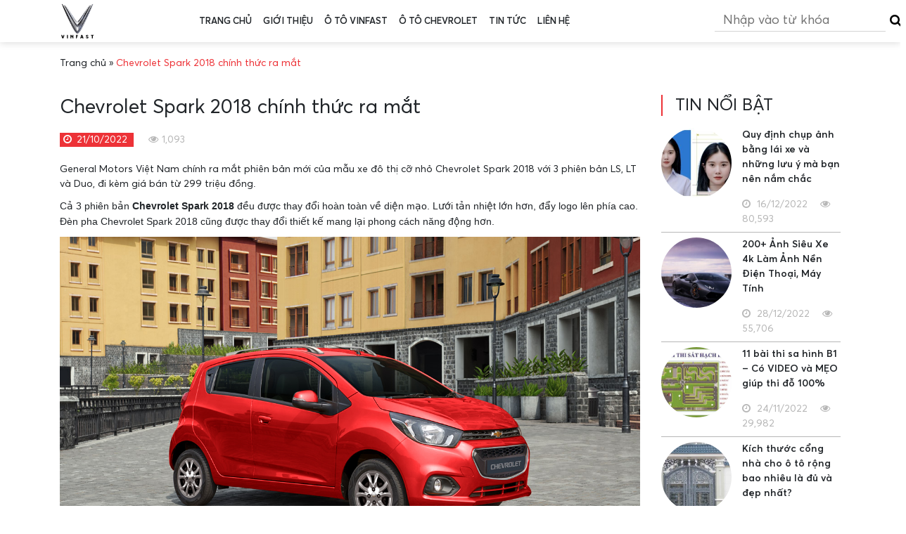

--- FILE ---
content_type: text/html; charset=UTF-8
request_url: https://dailychevrolet.vn/chevroletspark2018ramat-n161114.html
body_size: 13784
content:
<!DOCTYPE html><html lang="vi"><head><meta charset="UTF-8"><meta name="viewport" content="width=device-width, initial-scale=1, viewport-fit=cover"><meta name="google-site-verification" content="5DE1Ukg3AsITQgKVvI7qdpXlzC3PvhbXU1iD-0SWSkc" /><link type="text/css" rel="stylesheet" href="https://fonts.googleapis.com/css?family=Roboto:300,400,500,700|Google+Sans:400,500,700|Google+Sans+Text:400&amp;lang=en"><link type="text/css" rel="stylesheet" href="https://fonts.googleapis.com/css?family=Google+Sans+Text:400&amp;text=%E2%86%90%E2%86%92%E2%86%91%E2%86%93&amp;lang=en"><meta name='robots' content='index, follow, max-image-preview:large, max-snippet:-1, max-video-preview:-1' /><link media="all" href="https://dailychevrolet.vn/wp-content/cache/autoptimize/css/autoptimize_e5e4b033f4f4ef90a9e3411ea4c1e879.css" rel="stylesheet" /><title>Chevrolet Spark 2018 chính thức ra mắt</title><meta name="description" content="General Motors Việt Nam chính ra mắt phiên bản mới của mẫu xe đô thị cỡ nhỏ Chevrolet Spark 2018 với 3 phiên bản LS, LT và Duo, đi kèm giá bán từ 299 triệu đồng." /><link rel="canonical" href="https://dailychevrolet.vn/chevroletspark2018ramat-n161114.html" /><meta property="og:locale" content="vi_VN" /><meta property="og:type" content="article" /><meta property="og:title" content="Chevrolet Spark 2018 chính thức ra mắt" /><meta property="og:description" content="General Motors Việt Nam chính ra mắt phiên bản mới của mẫu xe đô thị cỡ nhỏ Chevrolet Spark 2018 với 3 phiên bản LS, LT và Duo, đi kèm giá bán từ 299 triệu đồng." /><meta property="og:url" content="https://dailychevrolet.vn/chevroletspark2018ramat-n161114.html" /><meta property="og:site_name" content="Đại lý xe VinFast 3S" /><meta property="article:published_time" content="2022-10-21T02:51:41+00:00" /><meta property="article:modified_time" content="2023-01-08T04:32:05+00:00" /><meta property="og:image" content="https://dailychevrolet.vn/wp-content/uploads/2022/10/danh-gia-chevrolet-spark-2018.jpg" /><meta property="og:image:width" content="1280" /><meta property="og:image:height" content="720" /><meta property="og:image:type" content="image/jpeg" /><meta name="author" content="admin" /><meta name="twitter:card" content="summary_large_image" /><meta name="twitter:label1" content="Được viết bởi" /><meta name="twitter:data1" content="admin" /><meta name="twitter:label2" content="Ước tính thời gian đọc" /><meta name="twitter:data2" content="4 phút" /> <script type="application/ld+json" class="yoast-schema-graph">{"@context":"https://schema.org","@graph":[{"@type":"Article","@id":"https://dailychevrolet.vn/chevroletspark2018ramat-n161114.html#article","isPartOf":{"@id":"https://dailychevrolet.vn/chevroletspark2018ramat-n161114.html"},"author":{"name":"admin","@id":"https://dailychevrolet.vn/#/schema/person/1583290481d30879e7197c647eb23577"},"headline":"Chevrolet Spark 2018 chính thức ra mắt","datePublished":"2022-10-21T02:51:41+00:00","dateModified":"2023-01-08T04:32:05+00:00","mainEntityOfPage":{"@id":"https://dailychevrolet.vn/chevroletspark2018ramat-n161114.html"},"wordCount":487,"commentCount":0,"publisher":{"@id":"https://dailychevrolet.vn/#organization"},"image":{"@id":"https://dailychevrolet.vn/chevroletspark2018ramat-n161114.html#primaryimage"},"thumbnailUrl":"https://dailychevrolet.vn/wp-content/uploads/2022/10/danh-gia-chevrolet-spark-2018.jpg","articleSection":["Tin tức"],"inLanguage":"vi","potentialAction":[{"@type":"CommentAction","name":"Comment","target":["https://dailychevrolet.vn/chevroletspark2018ramat-n161114.html#respond"]}]},{"@type":"WebPage","@id":"https://dailychevrolet.vn/chevroletspark2018ramat-n161114.html","url":"https://dailychevrolet.vn/chevroletspark2018ramat-n161114.html","name":"Chevrolet Spark 2018 chính thức ra mắt","isPartOf":{"@id":"https://dailychevrolet.vn/#website"},"primaryImageOfPage":{"@id":"https://dailychevrolet.vn/chevroletspark2018ramat-n161114.html#primaryimage"},"image":{"@id":"https://dailychevrolet.vn/chevroletspark2018ramat-n161114.html#primaryimage"},"thumbnailUrl":"https://dailychevrolet.vn/wp-content/uploads/2022/10/danh-gia-chevrolet-spark-2018.jpg","datePublished":"2022-10-21T02:51:41+00:00","dateModified":"2023-01-08T04:32:05+00:00","description":"General Motors Việt Nam chính ra mắt phiên bản mới của mẫu xe đô thị cỡ nhỏ Chevrolet Spark 2018 với 3 phiên bản LS, LT và Duo, đi kèm giá bán từ 299 triệu đồng.","breadcrumb":{"@id":"https://dailychevrolet.vn/chevroletspark2018ramat-n161114.html#breadcrumb"},"inLanguage":"vi","potentialAction":[{"@type":"ReadAction","target":["https://dailychevrolet.vn/chevroletspark2018ramat-n161114.html"]}]},{"@type":"ImageObject","inLanguage":"vi","@id":"https://dailychevrolet.vn/chevroletspark2018ramat-n161114.html#primaryimage","url":"https://dailychevrolet.vn/wp-content/uploads/2022/10/danh-gia-chevrolet-spark-2018.jpg","contentUrl":"https://dailychevrolet.vn/wp-content/uploads/2022/10/danh-gia-chevrolet-spark-2018.jpg","width":1280,"height":720},{"@type":"BreadcrumbList","@id":"https://dailychevrolet.vn/chevroletspark2018ramat-n161114.html#breadcrumb","itemListElement":[{"@type":"ListItem","position":1,"name":"Trang chủ","item":"https://dailychevrolet.vn/"},{"@type":"ListItem","position":2,"name":"Chevrolet Spark 2018 chính thức ra mắt"}]},{"@type":"WebSite","@id":"https://dailychevrolet.vn/#website","url":"https://dailychevrolet.vn/","name":"Đại lý xe VinFast 3S","description":"","publisher":{"@id":"https://dailychevrolet.vn/#organization"},"potentialAction":[{"@type":"SearchAction","target":{"@type":"EntryPoint","urlTemplate":"https://dailychevrolet.vn/?s={search_term_string}"},"query-input":{"@type":"PropertyValueSpecification","valueRequired":true,"valueName":"search_term_string"}}],"inLanguage":"vi"},{"@type":"Organization","@id":"https://dailychevrolet.vn/#organization","name":"Đại lý xe VinFast 3S","url":"https://dailychevrolet.vn/","logo":{"@type":"ImageObject","inLanguage":"vi","@id":"https://dailychevrolet.vn/#/schema/logo/image/","url":"https://dailychevrolet.vn/wp-content/uploads/2022/11/vinfast-logo.png","contentUrl":"https://dailychevrolet.vn/wp-content/uploads/2022/11/vinfast-logo.png","width":316,"height":316,"caption":"Đại lý xe VinFast 3S"},"image":{"@id":"https://dailychevrolet.vn/#/schema/logo/image/"}},{"@type":"Person","@id":"https://dailychevrolet.vn/#/schema/person/1583290481d30879e7197c647eb23577","name":"admin","image":{"@type":"ImageObject","inLanguage":"vi","@id":"https://dailychevrolet.vn/#/schema/person/image/","url":"https://secure.gravatar.com/avatar/5bf6c58b0f58fd22df5b8ace9ac8d419a6bb7e4f4dd1e9f617c334ab374167c8?s=96&d=mm&r=g","contentUrl":"https://secure.gravatar.com/avatar/5bf6c58b0f58fd22df5b8ace9ac8d419a6bb7e4f4dd1e9f617c334ab374167c8?s=96&d=mm&r=g","caption":"admin"}}]}</script> <link rel="alternate" type="application/rss+xml" title="Dòng thông tin Đại lý xe VinFast 3S &raquo;" href="https://dailychevrolet.vn/feed" /><link rel="alternate" type="application/rss+xml" title="Đại lý xe VinFast 3S &raquo; Dòng bình luận" href="https://dailychevrolet.vn/comments/feed" /><link rel="alternate" type="application/rss+xml" title="Đại lý xe VinFast 3S &raquo; Chevrolet Spark 2018 chính thức ra mắt Dòng bình luận" href="https://dailychevrolet.vn/chevroletspark2018ramat-n161114.html/feed" /><link rel="alternate" title="oNhúng (JSON)" type="application/json+oembed" href="https://dailychevrolet.vn/wp-json/oembed/1.0/embed?url=https%3A%2F%2Fdailychevrolet.vn%2Fchevroletspark2018ramat-n161114.html" /><link rel="alternate" title="oNhúng (XML)" type="text/xml+oembed" href="https://dailychevrolet.vn/wp-json/oembed/1.0/embed?url=https%3A%2F%2Fdailychevrolet.vn%2Fchevroletspark2018ramat-n161114.html&#038;format=xml" /><link rel='stylesheet' id='dashicons-css' href='https://dailychevrolet.vn/wp-includes/css/dashicons.min.css?ver=6.9' media='all' /> <script type="text/template" id="tmpl-variation-template"><div class="woocommerce-variation-description">{{{ data.variation.variation_description }}}</div>
	<div class="woocommerce-variation-price">{{{ data.variation.price_html }}}</div>
	<div class="woocommerce-variation-availability">{{{ data.variation.availability_html }}}</div></script> <script type="text/template" id="tmpl-unavailable-variation-template"><p>Rất tiếc, sản phẩm này hiện không tồn tại. Hãy chọn một phương thức kết hợp khác.</p></script> <script src="https://dailychevrolet.vn/wp-includes/js/jquery/jquery.min.js?ver=3.7.1" id="jquery-core-js"></script> <script id="wc-add-to-cart-js-extra">var wc_add_to_cart_params = {"ajax_url":"/wp-admin/admin-ajax.php","wc_ajax_url":"/?wc-ajax=%%endpoint%%","i18n_view_cart":"Xem gi\u1ecf h\u00e0ng","cart_url":"https://dailychevrolet.vn/cart.html","is_cart":"","cart_redirect_after_add":"no"};
//# sourceURL=wc-add-to-cart-js-extra</script> <script id="woocommerce-js-extra">var woocommerce_params = {"ajax_url":"/wp-admin/admin-ajax.php","wc_ajax_url":"/?wc-ajax=%%endpoint%%","i18n_password_show":"Hi\u1ec3n th\u1ecb m\u1eadt kh\u1ea9u","i18n_password_hide":"\u1ea8n m\u1eadt kh\u1ea9u"};
//# sourceURL=woocommerce-js-extra</script> <script id="wp-util-js-extra">var _wpUtilSettings = {"ajax":{"url":"/wp-admin/admin-ajax.php"}};
//# sourceURL=wp-util-js-extra</script> <link rel="https://api.w.org/" href="https://dailychevrolet.vn/wp-json/" /><link rel="alternate" title="JSON" type="application/json" href="https://dailychevrolet.vn/wp-json/wp/v2/posts/19766" /><link rel="EditURI" type="application/rsd+xml" title="RSD" href="https://dailychevrolet.vn/xmlrpc.php?rsd" /><meta name="generator" content="WordPress 6.9" /><meta name="generator" content="WooCommerce 10.3.7" /><link rel='shortlink' href='https://dailychevrolet.vn/?p=19766' /><link rel="pingback" href="https://dailychevrolet.vn/xmlrpc.php"> <noscript><style>.woocommerce-product-gallery{opacity:1 !important}</style></noscript><link rel="icon" href="https://dailychevrolet.vn/wp-content/uploads/2022/11/cropped-vinfast-favicon-32x32.jpg" sizes="32x32" /><link rel="icon" href="https://dailychevrolet.vn/wp-content/uploads/2022/11/cropped-vinfast-favicon-192x192.jpg" sizes="192x192" /><link rel="apple-touch-icon" href="https://dailychevrolet.vn/wp-content/uploads/2022/11/cropped-vinfast-favicon-180x180.jpg" /><meta name="msapplication-TileImage" content="https://dailychevrolet.vn/wp-content/uploads/2022/11/cropped-vinfast-favicon-270x270.jpg" /></head><body><header><div class="header-inner bg-gray"><div class="header-bar hide-top-bar"><div class="container d-flex align-items-center justify-content-between"> <a href="https://dailychevrolet.vn" class="logo d-lg-none d-block h-100 c-img"> <img src="https://dailychevrolet.vn/wp-content/uploads/2022/11/vinfast-logo.png" alt=""> </a><div class="header-social-lang d-flex justify-content-lg-between justify-content-end align-items-center"> <span title="Menu" class="btn-menu showMenu cursor d-lg-none d-block"> <i class="fa fa-bars" aria-hidden="true"></i> </span></div></div></div></div></header><div class="main-block"><nav class="header-mid w-100"><div class="container"><div class="row"><div class="col-4 col-sm-4 col-md-3 col-lg-2 align_self_center d-lg-block d-none"> <a href="https://dailychevrolet.vn" class="logo d-block h-100 c-img logo-desktop"> <img src="https://dailychevrolet.vn/wp-content/uploads/2022/11/vinfast-logo.png" alt=""> </a></div><div class="col-8 col-sm-8 col-md-9 col-lg-10 d-lg-flex align-items-center"><nav class="nav-menu" id="menu"> <span class="bt-close d-lg-none d-block"> <i class="fa fa-times-circle" aria-hidden="true"></i></span> <a href="https://dailychevrolet.vn" class="logo d-lg-none d-block c-img"> <img src="https://dailychevrolet.vn/wp-content/uploads/2022/11/vinfast-logo.png" alt=""> </a><form class="main_search d-lg-none my-3 d-flex w-100" action="https://dailychevrolet.vn/" method="GET"> <input type="hidden" name="post_type" value="product"> <input type="text" name="s" placeholder="Nhập vào từ khóa"
 class="p-3 w-75 border-0"> <button class="search_btn smooth w-25 fs-40 t-cl-main" type="submit"> <i class="fa fa-search" aria-hidden="true"></i> </button></form><ul><li  class="parent clazzli  "> <a class="clazza" href="https://dailychevrolet.vn/">Trang chủ</a></li><li  class="parent clazzli  "> <a class="clazza" href="https://dailychevrolet.vn/gioi-thieu-vinfast-chevrolet-dai-viet.html">Giới thiệu</a></li><li  class="parent clazzli  "> <a class="clazza" href="https://dailychevrolet.vn/o-to-vinfast">Ô tô Vinfast</a></li><li  class="parent clazzli  "> <a class="clazza" href="https://dailychevrolet.vn/o-to-chevrolet">Ô tô Chevrolet</a></li><li  class="parent clazzli  "> <a class="clazza" href="https://dailychevrolet.vn/blog">Tin tức</a></li><li  class="parent clazzli  "> <a class="clazza" href="https://dailychevrolet.vn/lien-he.html">Liên hệ</a></li></ul></nav><div class="block-search"> <span class="ic-search d-none fs-18 cursor d-lg-block w-100 text-right"><form action="https://dailychevrolet.vn/" accept-charset="utf-8" method="GET"
 class="d-flex form-search-desktop"> <input type="hidden" name="post_type" value="product"> <input type="text" name="s" value="" placeholder="Nhập vào từ khóa"> <button type="submit"><i class="fa fa-search" aria-hidden="true"></i></button></form> </span></div></div></div></div></nav></div><div class="block-breac d-lg-block d-none"><div class="container"><p class="breadcrumb"><span><span><a href="https://dailychevrolet.vn/">Trang chủ</a></span> » <span class="breadcrumb_last" aria-current="page">Chevrolet Spark 2018 chính thức ra mắt</span></span></p></div></div><div class="seriver-details container mt-lg-3 mt-3 pt-lg-2 pt-0"><div class="row"><div class="col-12 col-sm-12 col-md-12 col-lg-9"><h1 class="title-page fs-28 mb-lg-3 mb-2">Chevrolet Spark 2018 chính thức ra mắt</h1><div class="d-flex align-items-center justify-content-between mb-lg-4 mb-2"><div class="create-time edit position-relative fs-14 m-0"> <span class="date bg-red"> <i class="fa fa-clock-o mr-2" aria-hidden="true"></i>21/10/2022 </span> <span class="count-view bg-none position-relative ml-lg-4 ml-3">1,093</span></div><div class="social-share"><div class="fb-like" data-href="" data-layout="button" data-action="like" data-show-faces="false" data-share="true"></div></div></div><div class="s-content"><div class="clearfix" style="overflow: hidden;"><p class="nws-d-short">General Motors Việt Nam chính ra mắt phiên bản mới của mẫu xe đô thị cỡ nhỏ Chevrolet Spark 2018 với 3 phiên bản LS, LT và Duo, đi kèm giá bán từ 299 triệu đồng.</p><div id="news-full-content"><div><span style="font-size: 14px;"><span style="font-family: tahoma,geneva,sans-serif;">Cả 3 phiên bản <strong>Chevrolet Spark 2018</strong> đều được thay đổi hoàn toàn về diện mạo. Lưới tản nhiệt lớn hơn, đẩy logo lên phía cao. Đèn pha Chevrolet Spark 2018 cũng được thay đổi thiết kế mang lại phong cách năng động hơn.</span></span></p></div><div style="text-align: center;"></div><div style="text-align: center;"><img class="lazy lazy-hidden" decoding="async" style="width: 800px; height: 450px;" title="danh-gia-chevrolet-spark-2018-1" src="//dailychevrolet.vn/wp-content/plugins/a3-lazy-load/assets/images/lazy_placeholder.gif" data-lazy-type="image" data-src="https://dailychevrolet.vn/wp-content/uploads/2022/11/danh-gia-chevrolet-spark-2018-1.jpg" /><noscript><img decoding="async" style="width: 800px; height: 450px;" title="danh-gia-chevrolet-spark-2018-1" src="https://dailychevrolet.vn/wp-content/uploads/2022/11/danh-gia-chevrolet-spark-2018-1.jpg" /></noscript></div><div><p style="font-stretch: normal; font-size: 14px; line-height: 1.8em; font-family: Arial; margin: 10px 0px; padding: 0px; color: #000000;"><span style="font-size: 14px;"><span style="font-family: tahoma,geneva,sans-serif;"><strong>Chevrolet Spark 2018</strong> được trang bị tiêu chuẩn cỡ lốp 165/65 lớn hơn các phiên bản đời trước. Phiên bản cao cấp nhất được trang bị mâm xe 14-inch đa chấu.</span></span></p><p style="font-stretch: normal; font-size: 14px; line-height: 1.8em; font-family: Arial; margin: 10px 0px; padding: 0px; color: #000000;"><span style="font-size: 14px;"><span style="font-family: tahoma,geneva,sans-serif;">Sở hữu kích cỡ nhỏ gọn nhưng Spark lại khá rộng rãi nhờ thiết kế nội thất được tối ưu hoá bằng cách phân bổ không gian hợp lý. Cụm đồng hồ điều khiển trên Chevrolet Spark 2018 sở hữu thiết kế mới giúp nội thất hiện đại hơn. Đáng chú ý, với tải trọng khoang hành lý lên tới 238kg, <strong>Spark Duo 2018</strong> có thể chuyên chở một khối lượng hàng hóa lớn mà di chuyển vẫn linh hoạt, dễ dàng.</span></span></p><p style="font-stretch: normal; font-size: 14px; line-height: 1.8em; font-family: Arial; margin: 10px 0px; padding: 0px; color: #000000; text-align: center;"><img class="lazy lazy-hidden" decoding="async" style="width: 800px; height: 489px;" title="chevrolet spark van duo 2018 ra mắt" src="//dailychevrolet.vn/wp-content/plugins/a3-lazy-load/assets/images/lazy_placeholder.gif" data-lazy-type="image" data-src="https://dailychevrolet.vn/wp-content/uploads/2022/11/danh-gia-spark-van-duo-2018.jpg" alt="chevrolet spark van duo 2018 ra mắt" longdesc="" /><noscript><img decoding="async" style="width: 800px; height: 489px;" title="chevrolet spark van duo 2018 ra mắt" src="https://dailychevrolet.vn/wp-content/uploads/2022/11/danh-gia-spark-van-duo-2018.jpg" alt="chevrolet spark van duo 2018 ra mắt" longdesc="" /></noscript></p><p style="font-stretch: normal; font-size: 14px; line-height: 1.8em; font-family: Arial; margin: 10px 0px; padding: 0px; color: #000000; text-align: center;"><img class="lazy lazy-hidden" decoding="async" style="width: 800px; height: 450px;" title="noi-that-spark-2018" src="//dailychevrolet.vn/wp-content/plugins/a3-lazy-load/assets/images/lazy_placeholder.gif" data-lazy-type="image" data-src="https://dailychevrolet.vn/wp-content/uploads/2022/11/noi-that-spark-2018.jpg" /><noscript><img decoding="async" style="width: 800px; height: 450px;" title="noi-that-spark-2018" src="https://dailychevrolet.vn/wp-content/uploads/2022/11/noi-that-spark-2018.jpg" /></noscript></p><p style="font-stretch: normal; font-size: 14px; line-height: 1.8em; font-family: Arial; margin: 10px 0px; padding: 0px; color: #000000;"><span style="font-size: 14px;"><span style="font-family: tahoma,geneva,sans-serif;">Lần đầu tiên, mẫu xe này (bản <strong>Spark LT</strong>) được trang bị Hệ thống giải trí toàn cầu Chevrolet Mylink thế hệ mới nhất cho phép người sử dụng kết nối các thiết bị như điện thoại thông minh, máy tính bảng để nghe nhạc, xem phim, ảnh cũng như đồng bộ và hiển thị danh bạ lên màn hình cảm ứng màu 7 inch. Hệ thống khóa thông minh với chìa khóa điều khiển từ xa giúp việc mở cửa xe trở nên thuận tiện và dễ dàng.<br /> Ngoài ra, hai phiên bản <strong>Spark LS</strong> và Spark Duo chia sẻ hệ thống thông tin giải trí gồm 4 loa, Radio AM/FM và kết nối USB/AUX.</span></span></p><div id="ez-toc-container" class="ez-toc-v2_0_38 counter-hierarchy ez-toc-counter ez-toc-grey ez-toc-container-direction"><div class="ez-toc-title-container"><p class="ez-toc-title">Nội dung ch&iacute;nh</p> <span class="ez-toc-title-toggle"><a href="#" class="ez-toc-pull-right ez-toc-btn ez-toc-btn-xs ez-toc-btn-default ez-toc-toggle" style="display: none;"><label for="item" aria-label="Table of Content"><span style="display: flex;align-items: center;width: 35px;height: 30px;justify-content: center;"><svg style="fill: #999;color:#999" xmlns="http://www.w3.org/2000/svg" class="list-377408" width="20px" height="20px" viewBox="0 0 24 24" fill="none"><path d="M6 6H4v2h2V6zm14 0H8v2h12V6zM4 11h2v2H4v-2zm16 0H8v2h12v-2zM4 16h2v2H4v-2zm16 0H8v2h12v-2z" fill="currentColor"></path></svg><svg style="fill: #999;color:#999" class="arrow-unsorted-368013" xmlns="http://www.w3.org/2000/svg" width="10px" height="10px" viewBox="0 0 24 24" version="1.2" baseProfile="tiny"><path d="M18.2 9.3l-6.2-6.3-6.2 6.3c-.2.2-.3.4-.3.7s.1.5.3.7c.2.2.4.3.7.3h11c.3 0 .5-.1.7-.3.2-.2.3-.5.3-.7s-.1-.5-.3-.7zM5.8 14.7l6.2 6.3 6.2-6.3c.2-.2.3-.5.3-.7s-.1-.5-.3-.7c-.2-.2-.4-.3-.7-.3h-11c-.3 0-.5.1-.7.3-.2.2-.3.5-.3.7s.1.5.3.7z"/></svg></span></label><input type="checkbox" id="item"></a></span></div><nav><ul class='ez-toc-list ez-toc-list-level-1' ><li class='ez-toc-page-1 ez-toc-heading-level-2'><a class="ez-toc-link ez-toc-heading-1" href="#Bang_gia_Chevrolet_Spark_2018" title="Bảng giá Chevrolet Spark 2018">Bảng giá Chevrolet Spark 2018</a></li><li class='ez-toc-page-1 ez-toc-heading-level-2'><a class="ez-toc-link ez-toc-heading-2" href="#Anh_thuc_te_Chevrolet_Spark_2018_tai_Viet_Nam" title="Ảnh thực tế Chevrolet Spark 2018 tại Việt Nam">Ảnh thực tế Chevrolet Spark 2018 tại Việt Nam</a></li></ul></nav></div><h2><span class="ez-toc-section" id="Bang_gia_Chevrolet_Spark_2018"></span>Bảng giá Chevrolet Spark 2018<span class="ez-toc-section-end"></span></h2><table style="border-spacing: 0px; vertical-align: middle; margin-bottom: 10px; width: 400px;" border="1" cellspacing="1" cellpadding="1" align="center"><tbody><tr><td style="margin: 0px; padding: 0px; vertical-align: middle;"><p style="margin: 0px 0px 10px; padding: 0px;"><strong><span style="font-family: tahoma, geneva, sans-serif;">Model</span></strong></p></td><td style="margin: 0px; padding: 0px; vertical-align: middle;"><p style="margin: 0px 0px 10px; padding: 0px;"><strong><span style="font-family: tahoma, geneva, sans-serif;">Giá Niêm Yết</span></strong></p></td><td style="margin: 0px; padding: 0px; vertical-align: middle;"><p style="margin: 0px 0px 10px; padding: 0px;"><strong><span style="font-family: tahoma, geneva, sans-serif;">Giá Khuyến Mại</span></strong></p></td></tr><tr><td style="margin: 0px; padding: 0px; vertical-align: middle;"><p style="margin: 0px 0px 10px; padding: 0px;"><span style="font-family: tahoma, geneva, sans-serif;">Spark LS 2018</span></p></td><td style="margin: 0px; padding: 0px; vertical-align: middle;"><p style="margin: 0px 0px 10px; padding: 0px;"><span style="font-family: tahoma, geneva, sans-serif;">359,000,000</span></p></td><td style="margin: 0px; padding: 0px; vertical-align: middle;"><p style="margin: 0px 0px 10px; padding: 0px;"><span style="font-family: tahoma, geneva, sans-serif;">Call</span></p></td></tr><tr><td style="margin: 0px; padding: 0px; vertical-align: middle;"><p style="margin: 0px 0px 10px; padding: 0px;"><span style="font-family: tahoma, geneva, sans-serif;">Spark LT 2018</span></p></td><td style="margin: 0px; padding: 0px; vertical-align: middle;"><p style="margin: 0px 0px 10px; padding: 0px;"><span style="font-family: tahoma, geneva, sans-serif;">389,000,000</span></p></td><td style="margin: 0px; padding: 0px; vertical-align: middle;"><p style="margin: 0px 0px 10px; padding: 0px;"><span style="font-family: tahoma, geneva, sans-serif;">Call</span></p></td></tr></tbody></table><h2><span class="ez-toc-section" id="Anh_thuc_te_Chevrolet_Spark_2018_tai_Viet_Nam"></span>Ảnh thực tế Chevrolet Spark 2018 tại Việt Nam<span class="ez-toc-section-end"></span></h2><div style="text-align: center;"><img class="lazy lazy-hidden" decoding="async" style="width: 700px; height: 394px;" title="danh-gia-spark-duo2018" src="//dailychevrolet.vn/wp-content/plugins/a3-lazy-load/assets/images/lazy_placeholder.gif" data-lazy-type="image" data-src="https://dailychevrolet.vn/wp-content/uploads/2022/11/danh-gia-spark-duo2018.jpg" /><noscript><img decoding="async" style="width: 700px; height: 394px;" title="danh-gia-spark-duo2018" src="https://dailychevrolet.vn/wp-content/uploads/2022/11/danh-gia-spark-duo2018.jpg" /></noscript><br /> <img class="lazy lazy-hidden" decoding="async" style="width: 700px; height: 394px;" title="ra-mat-spark-van-2018" src="//dailychevrolet.vn/wp-content/plugins/a3-lazy-load/assets/images/lazy_placeholder.gif" data-lazy-type="image" data-src="https://dailychevrolet.vn/wp-content/uploads/2022/11/ra-mat-spark-van-2018.jpg" /><noscript><img decoding="async" style="width: 700px; height: 394px;" title="ra-mat-spark-van-2018" src="https://dailychevrolet.vn/wp-content/uploads/2022/11/ra-mat-spark-van-2018.jpg" /></noscript><br /> <img class="lazy lazy-hidden" decoding="async" style="width: 700px; height: 467px;" title="xe-chevrolet-spark-2018" src="//dailychevrolet.vn/wp-content/plugins/a3-lazy-load/assets/images/lazy_placeholder.gif" data-lazy-type="image" data-src="https://dailychevrolet.vn/wp-content/uploads/2022/11/xe-chevrolet-spark-2018.jpg" /><noscript><img decoding="async" style="width: 700px; height: 467px;" title="xe-chevrolet-spark-2018" src="https://dailychevrolet.vn/wp-content/uploads/2022/11/xe-chevrolet-spark-2018.jpg" /></noscript><br /> <img class="lazy lazy-hidden" decoding="async" style="width: 700px; height: 394px;" title="ra-mat-spark-ls-2018" src="//dailychevrolet.vn/wp-content/plugins/a3-lazy-load/assets/images/lazy_placeholder.gif" data-lazy-type="image" data-src="https://dailychevrolet.vn/wp-content/uploads/2022/11/ra-mat-spark-ls-2018.jpg" /><noscript><img decoding="async" style="width: 700px; height: 394px;" title="ra-mat-spark-ls-2018" src="https://dailychevrolet.vn/wp-content/uploads/2022/11/ra-mat-spark-ls-2018.jpg" /></noscript><br /> <img class="lazy lazy-hidden" decoding="async" style="width: 700px; height: 321px;" title="ra-mat-spark-lt-2018" src="//dailychevrolet.vn/wp-content/plugins/a3-lazy-load/assets/images/lazy_placeholder.gif" data-lazy-type="image" data-src="https://dailychevrolet.vn/wp-content/uploads/2022/11/ra-mat-spark-lt-2018.jpg" /><noscript><img decoding="async" style="width: 700px; height: 321px;" title="ra-mat-spark-lt-2018" src="https://dailychevrolet.vn/wp-content/uploads/2022/11/ra-mat-spark-lt-2018.jpg" /></noscript></div></div></div><p></p></div><p class="entry-footer-link"><span class="cat-links">Đăng trong <a href="https://dailychevrolet.vn/blog" rel="category tag">Tin tức</a></span></p></div><div class="option-news-details font-robo fs-14 flex-wrap d-flex justify-content-between mb-4 mb-lg-0 align-items-center"><div class="social details font-weight-bold mt-lg-0 mt-3"><div class="fb-like" data-href="" data-layout="button" data-action="like" data-show-faces="false" data-share="true"></div></div></div><div id="comments" class="comments-area"><div id="respond" class="comment-respond"><p class="fs-28 text-uppercase my-2">Bình luận <small><a rel="nofollow" id="cancel-comment-reply-link" href="/chevroletspark2018ramat-n161114.html#respond" style="display:none;">Hủy</a></small></p><form action="https://dailychevrolet.vn/wp-comments-post.php" method="post" id="commentform" class="comment-form"><p class="comment-notes"><span id="email-notes">Email của bạn sẽ không được hiển thị công khai.</span> <span class="required-field-message">Các trường bắt buộc được đánh dấu <span class="required">*</span></span></p><p class="comment-form-comment"><label for="comment">Bình luận <span class="required">*</span></label><textarea id="comment" name="comment" cols="45" rows="8" maxlength="65525" required></textarea></p><p class="comment-form-author"> <label for="author">Họ và tên <span class="required">*</span></label> <input id="author" name="author" type="text" value="" size="30" maxlength="245"></p><p class="comment-form-email"> <label for="email">Địa chỉ email <span class="required">*</span></label> <input id="email" name="email" type="text" value="" size="30" maxlength="100" aria-describedby="email-notes"></p><p class="comment-form-cookies-consent"><input id="wp-comment-cookies-consent" name="wp-comment-cookies-consent" type="checkbox" value="yes" /> <label for="wp-comment-cookies-consent">Lưu tên của tôi, email, và trang web trong trình duyệt này cho lần bình luận kế tiếp của tôi.</label></p><p class="form-submit"><input name="submit" type="submit" id="submit" class="submit" value="Gửi bình luận" /> <input type='hidden' name='comment_post_ID' value='19766' id='comment_post_ID' /> <input type='hidden' name='comment_parent' id='comment_parent' value='0' /></p></form></div></div><div class="facebook-comment"><p class="fs-28 text-uppercase my-2">Trả lời facebook</p><div id="fb-root"></div> <script>(function(d, s, id) {
                var js, fjs = d.getElementsByTagName(s)[0];
                if (d.getElementById(id)) return;
                js = d.createElement(s); js.id = id;
                js.src = "//connect.facebook.net/vi_VN/sdk.js#xfbml=1&version=v2.3&appId=177550366048046";
                fjs.parentNode.insertBefore(js, fjs);
            }(document, 'script', 'facebook-jssdk'));</script> <div class="box-comment"><div class="fb-comments" data-href="https://dailychevrolet.vn/chevroletspark2018ramat-n161114.html" data-width="100%" data-numposts="5" data-colorscheme="light"></div></div></div></div><div class="col-12 col-sm-12 col-md-12 col-lg-3"><section id="featured_posts_widget-2" class="widget featured_posts_widget"><p class="text-uppercase fs-24 title-sidebar position-relative mb-lg-3 mb-2 mt-lg-0 mt-3">Tin nổi bật</p><div class="item-bar pb-lg-2 pb-2 mb-lg-2 mb-2 mt-lg-0 mt-2"> <a href="https://dailychevrolet.vn/quy-dinh-chup-anh-bang-lai-xe-va-nhung-luu-y-ma-ban-nen-nam-chac.html" title="Quy định chụp ảnh bằng lái xe và những lưu ý mà bạn nên nắm chắc"
 class="br-999 overflow-hidden d-block img float-left text-lg-center text-center clearfix t-img-hover"> <img src="//dailychevrolet.vn/wp-content/plugins/a3-lazy-load/assets/images/lazy_placeholder.gif" data-lazy-type="image" data-src="https://dailychevrolet.vn/wp-content/uploads/2022/12/2-1-300x200.jpg"
 alt="Quy định chụp ảnh bằng lái xe và những lưu ý mà bạn nên nắm chắc"
 class="lazy lazy-hidden img-fluid"><noscript><img src="https://dailychevrolet.vn/wp-content/uploads/2022/12/2-1-300x200.jpg"
 alt="Quy định chụp ảnh bằng lái xe và những lưu ý mà bạn nên nắm chắc"
 class="img-fluid"></noscript> </a><div class="text"><p class="fs-14 font-r-m"> <a href="https://dailychevrolet.vn/quy-dinh-chup-anh-bang-lai-xe-va-nhung-luu-y-ma-ban-nen-nam-chac.html" class="d-block"> Quy định chụp ảnh bằng lái xe và những lưu ý mà bạn nên nắm chắc </a></p><p class="create-time position-relative fs-14 mb-0 mt-lg-3"> 16/12/2022 <span class="count-view position-relative ml-3">80,593</span></p></div></div><div class="item-bar pb-lg-2 pb-2 mb-lg-2 mb-2 mt-lg-0 mt-2"> <a href="https://dailychevrolet.vn/anh-sieu-xe.html" title="200+ Ảnh Siêu Xe 4k Làm Ảnh Nền Điện Thoại, Máy Tính"
 class="br-999 overflow-hidden d-block img float-left text-lg-center text-center clearfix t-img-hover"> <img src="//dailychevrolet.vn/wp-content/plugins/a3-lazy-load/assets/images/lazy_placeholder.gif" data-lazy-type="image" data-src="https://dailychevrolet.vn/wp-content/uploads/2022/11/HC3ACnh-siC3AAu-xe-Lamborghini-cE1BBB1c-C491E1BAB9p-scaled-300x169.jpg"
 alt="200+ Ảnh Siêu Xe 4k Làm Ảnh Nền Điện Thoại, Máy Tính"
 class="lazy lazy-hidden img-fluid"><noscript><img src="https://dailychevrolet.vn/wp-content/uploads/2022/11/HC3ACnh-siC3AAu-xe-Lamborghini-cE1BBB1c-C491E1BAB9p-scaled-300x169.jpg"
 alt="200+ Ảnh Siêu Xe 4k Làm Ảnh Nền Điện Thoại, Máy Tính"
 class="img-fluid"></noscript> </a><div class="text"><p class="fs-14 font-r-m"> <a href="https://dailychevrolet.vn/anh-sieu-xe.html" class="d-block"> 200+ Ảnh Siêu Xe 4k Làm Ảnh Nền Điện Thoại, Máy Tính </a></p><p class="create-time position-relative fs-14 mb-0 mt-lg-3"> 28/12/2022 <span class="count-view position-relative ml-3">55,706</span></p></div></div><div class="item-bar pb-lg-2 pb-2 mb-lg-2 mb-2 mt-lg-0 mt-2"> <a href="https://dailychevrolet.vn/11-bai-thi-sa-hinh-b1.html" title="11 bài thi sa hình B1 &#8211; Có VIDEO và MẸO giúp thi đỗ 100%"
 class="br-999 overflow-hidden d-block img float-left text-lg-center text-center clearfix t-img-hover"> <img src="//dailychevrolet.vn/wp-content/plugins/a3-lazy-load/assets/images/lazy_placeholder.gif" data-lazy-type="image" data-src="https://dailychevrolet.vn/wp-content/uploads/2022/11/cac-buoc-thi-bang-lai-xe-oto-300x240.jpg"
 alt="11 bài thi sa hình B1 &#8211; Có VIDEO và MẸO giúp thi đỗ 100%"
 class="lazy lazy-hidden img-fluid"><noscript><img src="https://dailychevrolet.vn/wp-content/uploads/2022/11/cac-buoc-thi-bang-lai-xe-oto-300x240.jpg"
 alt="11 bài thi sa hình B1 &#8211; Có VIDEO và MẸO giúp thi đỗ 100%"
 class="img-fluid"></noscript> </a><div class="text"><p class="fs-14 font-r-m"> <a href="https://dailychevrolet.vn/11-bai-thi-sa-hinh-b1.html" class="d-block"> 11 bài thi sa hình B1 &#8211; Có VIDEO và MẸO giúp thi đỗ 100% </a></p><p class="create-time position-relative fs-14 mb-0 mt-lg-3"> 24/11/2022 <span class="count-view position-relative ml-3">29,982</span></p></div></div><div class="item-bar pb-lg-2 pb-2 mb-lg-2 mb-2 mt-lg-0 mt-2"> <a href="https://dailychevrolet.vn/kich-thuoc-cong-nha-cho-o-to.html" title="Kích thước cổng nhà cho ô tô rộng bao nhiêu là đủ và đẹp nhất?"
 class="br-999 overflow-hidden d-block img float-left text-lg-center text-center clearfix t-img-hover"> <img src="//dailychevrolet.vn/wp-content/plugins/a3-lazy-load/assets/images/lazy_placeholder.gif" data-lazy-type="image" data-src="https://dailychevrolet.vn/wp-content/uploads/2022/11/phong-thuy-cong-nha2-300x214.jpg"
 alt="Kích thước cổng nhà cho ô tô rộng bao nhiêu là đủ và đẹp nhất?"
 class="lazy lazy-hidden img-fluid"><noscript><img src="https://dailychevrolet.vn/wp-content/uploads/2022/11/phong-thuy-cong-nha2-300x214.jpg"
 alt="Kích thước cổng nhà cho ô tô rộng bao nhiêu là đủ và đẹp nhất?"
 class="img-fluid"></noscript> </a><div class="text"><p class="fs-14 font-r-m"> <a href="https://dailychevrolet.vn/kich-thuoc-cong-nha-cho-o-to.html" class="d-block"> Kích thước cổng nhà cho ô tô rộng bao nhiêu là đủ và đẹp nhất? </a></p><p class="create-time position-relative fs-14 mb-0 mt-lg-3"> 23/11/2022 <span class="count-view position-relative ml-3">27,922</span></p></div></div></section><section id="recent-posts-2" class="widget widget_recent_entries"><p class="text-uppercase fs-24 title-sidebar position-relative mb-lg-3 mb-2 mt-lg-0 mt-3">Tin mới nhất</p><div class="block-sale mb-2 mb-lg-3 ef-shadow-box"> <a href="https://dailychevrolet.vn/dai-ly-chevrolet-chinh-hang-tai-ha-noi-dia-chi-khuyen-mai-va-dich-vu-2026.html" title="Đại Lý Chevrolet Chính Hãng Tại Hà Nội: Địa Chỉ, Khuyến Mãi và Dịch Vụ 2026" class="d-block mb-2"> <img src="//dailychevrolet.vn/wp-content/plugins/a3-lazy-load/assets/images/lazy_placeholder.gif" data-lazy-type="image" data-src="https://dailychevrolet.vn/wp-content/themes/tl-shop/assets/images/default-image.jpg"
 alt=""
 class="lazy lazy-hidden img-fluid"><noscript><img src="https://dailychevrolet.vn/wp-content/themes/tl-shop/assets/images/default-image.jpg"
 alt=""
 class="img-fluid"></noscript> </a><p> <a href="https://dailychevrolet.vn/dai-ly-chevrolet-chinh-hang-tai-ha-noi-dia-chi-khuyen-mai-va-dich-vu-2026.html" class="fs-14 d-block px-1"> Đại Lý Chevrolet Chính Hãng Tại Hà Nội: Địa Chỉ, Khuyến Mãi và Dịch Vụ 2026 </a></p></div><div class="block-sale mb-2 mb-lg-3 ef-shadow-box"> <a href="https://dailychevrolet.vn/top-3-mau-xe-7-cho-chevrolet-gia-tot-nhat-2026-tai-tp-hcm.html" title="Top 3 Mẫu Xe 7 Chỗ Chevrolet Giá Tốt Nhất 2026 Tại TP.HCM" class="d-block mb-2"> <img src="//dailychevrolet.vn/wp-content/plugins/a3-lazy-load/assets/images/lazy_placeholder.gif" data-lazy-type="image" data-src="https://dailychevrolet.vn/wp-content/themes/tl-shop/assets/images/default-image.jpg"
 alt=""
 class="lazy lazy-hidden img-fluid"><noscript><img src="https://dailychevrolet.vn/wp-content/themes/tl-shop/assets/images/default-image.jpg"
 alt=""
 class="img-fluid"></noscript> </a><p> <a href="https://dailychevrolet.vn/top-3-mau-xe-7-cho-chevrolet-gia-tot-nhat-2026-tai-tp-hcm.html" class="fs-14 d-block px-1"> Top 3 Mẫu Xe 7 Chỗ Chevrolet Giá Tốt Nhất 2026 Tại TP.HCM </a></p></div><div class="block-sale mb-2 mb-lg-3 ef-shadow-box"> <a href="https://dailychevrolet.vn/so-sanh-chevrolet-trailblazer-va-ford-everest-xe-nao-dang-mua-hon-2026.html" title="So Sánh Chevrolet Trailblazer và Ford Everest: Xe Nào Đáng Mua Hơn 2026?" class="d-block mb-2"> <img src="//dailychevrolet.vn/wp-content/plugins/a3-lazy-load/assets/images/lazy_placeholder.gif" data-lazy-type="image" data-src="https://dailychevrolet.vn/wp-content/themes/tl-shop/assets/images/default-image.jpg"
 alt=""
 class="lazy lazy-hidden img-fluid"><noscript><img src="https://dailychevrolet.vn/wp-content/themes/tl-shop/assets/images/default-image.jpg"
 alt=""
 class="img-fluid"></noscript> </a><p> <a href="https://dailychevrolet.vn/so-sanh-chevrolet-trailblazer-va-ford-everest-xe-nao-dang-mua-hon-2026.html" class="fs-14 d-block px-1"> So Sánh Chevrolet Trailblazer và Ford Everest: Xe Nào Đáng Mua Hơn 2026? </a></p></div></section></div></div></div><footer class="bg-black50"><div class="container py-lg-4 py-3"><div class="row"><div class="footer-item col-12 col-sm-12 col-md-6 col-lg-6"><div id="text-2" class="widget_text"><p class="footer-title">CTY TNHH KINH DOANH DỊCH VỤ &#038; TM Ô TÔ THĂNG LONG VIỆT NAM</p><div class="textwidget"><p>Địa chỉ: Số 1 Nguyễn Văn Linh, Ngọc Thụy, Long Biên, Hà Nội</p><p>Mã số thuế: 0108844457</p><p>Tài khoản: 191 3488 3482 686</p><p>Tại: Techcombank – Chi nhánh Chương Dương</p><p>Di động: 0909.066.683 – 091.9397.111</p><p>Email: thinhbd@vinfastdaiviet.com.vn</p></div></div><div class="social"> <a href="https://www.facebook.com/vinfast.chevroletthanglongdaiviet" rel="noreferrer,noindex,nofollow"
 class="smooth mr-3 d-inline-block" target="_blank" title="Facebook"> <i class="fa fa-facebook" aria-hidden="true"></i> </a></div></div><div class="footer-item col-12 col-sm-12 col-md-3 col-lg-3"><div id="nav_menu-3" class="widget_nav_menu"><p class="ft-title fs-18 position-relative text-uppercase mb-lg-4 mb-3">Danh mục sản phẩm</p><div class="menu-danh-muc-san-pham-container"><ul id="menu-danh-muc-san-pham" class="menu"><li id="menu-item-19807" class="menu-item menu-item-type-taxonomy menu-item-object-product_cat menu-item-19807"><a href="https://dailychevrolet.vn/o-to-vinfast">Ô tô Vinfast</a></li><li id="menu-item-19806" class="menu-item menu-item-type-taxonomy menu-item-object-product_cat menu-item-19806"><a href="https://dailychevrolet.vn/o-to-chevrolet">Ô tô Chevrolet</a></li></ul></div></div></div><div class="footer-item col-12 col-sm-12 col-md-3 col-lg-3"><div id="nav_menu-4" class="widget_nav_menu"><p class="ft-title fs-18 position-relative text-uppercase mb-lg-4 mb-3">Hỗ trợ khách hàng</p><div class="menu-ho-tro-khach-hang-container"><ul id="menu-ho-tro-khach-hang" class="menu"><li id="menu-item-19810" class="menu-item menu-item-type-post_type menu-item-object-page menu-item-19810"><a href="https://dailychevrolet.vn/gioi-thieu-vinfast-chevrolet-dai-viet.html">Giới thiệu</a></li><li id="menu-item-19808" class="menu-item menu-item-type-post_type menu-item-object-page menu-item-19808"><a href="https://dailychevrolet.vn/mua-xe-vinfast-chevrolet-tra-gop.html">Mua xe trả góp</a></li><li id="menu-item-19809" class="menu-item menu-item-type-post_type menu-item-object-page menu-item-19809"><a href="https://dailychevrolet.vn/lien-he.html">Liên hệ</a></li></ul></div></div></div></div></div><div class="copy-right container d-flex justify-content-center justify-content-md-between flex-wrap align-items-center"><p class="fs-15 m-0">Coppyright © 2022 - Thiết kế bởi Lê Minh Thành</p></div></footer><div class="plugins"><div class="blur-black"></div></div><p id='back-top'><a href="#top"><span class="fa fa-arrow-up"></span></a></p> <script>jQuery(document).ready(function ($) {
        //I will hide #back-top first for an affect fadeIn(it is'nt important).
        //If current scroll position is > 280px i will show #back-top
        $("#back-top").hide();
        if ($(this).scrollTop() > 280) {
            $("#back-top").fadeIn();
        }

        // fade in #back-top if scroll position > 280px
        $(function () {
            $(window).scroll(function () {
                if ($(this).scrollTop() > 200) {
                    $('#back-top').fadeIn();
                } else {
                    $('#back-top').fadeOut();
                }
            });

            // scroll body to 0px on click in 800ms
            $('#back-top a').click(function () {
                $('body,html').animate({
                    scrollTop: 0
                }, 800);
                return false;
            });
        });
    });</script> <script type="speculationrules">{"prefetch":[{"source":"document","where":{"and":[{"href_matches":"/*"},{"not":{"href_matches":["/wp-*.php","/wp-admin/*","/wp-content/uploads/*","/wp-content/*","/wp-content/plugins/*","/wp-content/themes/tl-shop/*","/*\\?(.+)"]}},{"not":{"selector_matches":"a[rel~=\"nofollow\"]"}},{"not":{"selector_matches":".no-prefetch, .no-prefetch a"}}]},"eagerness":"conservative"}]}</script> <script type="text/html" id="tmpl-woo-variation-gallery-slider-template"><div class="wvg-gallery-image">
        <div>
            <# if( data.srcset ){ #>
            <div class="wvg-single-gallery-image-container">
                <img loading="lazy" class="{{data.class}}" width="{{data.src_w}}" height="{{data.src_h}}" src="{{data.src}}" alt="{{data.alt}}" title="{{data.title}}" data-caption="{{data.caption}}" data-src="{{data.full_src}}" data-large_image="{{data.full_src}}" data-large_image_width="{{data.full_src_w}}" data-large_image_height="{{data.full_src_h}}" srcset="{{data.srcset}}" sizes="{{data.sizes}}" {{data.extra_params}}/>
            </div>
            <# } #>

            <# if( !data.srcset ){ #>
            <div class="wvg-single-gallery-image-container">
                <img loading="lazy" class="{{data.class}}" width="{{data.src_w}}" height="{{data.src_h}}" src="{{data.src}}" alt="{{data.alt}}" title="{{data.title}}" data-caption="{{data.caption}}" data-src="{{data.full_src}}" data-large_image="{{data.full_src}}" data-large_image_width="{{data.full_src_w}}" data-large_image_height="{{data.full_src_h}}" sizes="{{data.sizes}}" {{data.extra_params}}/>
            </div>
            <# } #>
        </div>
    </div></script> <script type="text/html" id="tmpl-woo-variation-gallery-thumbnail-template"><div class="wvg-gallery-thumbnail-image">
		<div>
			<img class="{{data.gallery_thumbnail_class}}" width="{{data.gallery_thumbnail_src_w}}" height="{{data.gallery_thumbnail_src_h}}" src="{{data.gallery_thumbnail_src}}" alt="{{data.alt}}" title="{{data.title}}" />
		</div>
	</div></script> <script id="contact-form-7-js-extra">var wpcf7 = {"api":{"root":"https://dailychevrolet.vn/wp-json/","namespace":"contact-form-7/v1"},"cached":"1"};
//# sourceURL=contact-form-7-js-extra</script> <script id="wc-add-to-cart-variation-js-extra">var wc_add_to_cart_variation_params = {"wc_ajax_url":"/?wc-ajax=%%endpoint%%","i18n_no_matching_variations_text":"R\u1ea5t ti\u1ebfc, kh\u00f4ng c\u00f3 s\u1ea3n ph\u1ea9m n\u00e0o ph\u00f9 h\u1ee3p v\u1edbi l\u1ef1a ch\u1ecdn c\u1ee7a b\u1ea1n. H\u00e3y ch\u1ecdn m\u1ed9t ph\u01b0\u01a1ng th\u1ee9c k\u1ebft h\u1ee3p kh\u00e1c.","i18n_make_a_selection_text":"Ch\u1ecdn c\u00e1c t\u00f9y ch\u1ecdn cho s\u1ea3n ph\u1ea9m tr\u01b0\u1edbc khi cho s\u1ea3n ph\u1ea9m v\u00e0o gi\u1ecf h\u00e0ng c\u1ee7a b\u1ea1n.","i18n_unavailable_text":"R\u1ea5t ti\u1ebfc, s\u1ea3n ph\u1ea9m n\u00e0y hi\u1ec7n kh\u00f4ng t\u1ed3n t\u1ea1i. H\u00e3y ch\u1ecdn m\u1ed9t ph\u01b0\u01a1ng th\u1ee9c k\u1ebft h\u1ee3p kh\u00e1c.","i18n_reset_alert_text":"L\u1ef1a ch\u1ecdn c\u1ee7a b\u1ea1n \u0111\u00e3 \u0111\u01b0\u1ee3c \u0111\u1eb7t l\u1ea1i. Vui l\u00f2ng ch\u1ecdn m\u1ed9t s\u1ed1 t\u00f9y ch\u1ecdn s\u1ea3n ph\u1ea9m tr\u01b0\u1edbc khi th\u00eam s\u1ea3n ph\u1ea9m n\u00e0y v\u00e0o gi\u1ecf h\u00e0ng c\u1ee7a b\u1ea1n."};
//# sourceURL=wc-add-to-cart-variation-js-extra</script> <script id="woo-variation-gallery-js-extra">var woo_variation_gallery_options = {"gallery_reset_on_variation_change":"","enable_gallery_zoom":"1","enable_gallery_lightbox":"1","enable_gallery_preload":"1","preloader_disable":"","enable_thumbnail_slide":"1","gallery_thumbnails_columns":"6","is_vertical":"","thumbnail_position":"bottom","thumbnail_position_class_prefix":"woo-variation-gallery-thumbnail-position-","is_mobile":"","gallery_default_device_width":"100","gallery_medium_device_width":"0","gallery_small_device_width":"768","gallery_extra_small_device_width":"480"};
//# sourceURL=woo-variation-gallery-js-extra</script> <script id="wc-order-attribution-js-extra">var wc_order_attribution = {"params":{"lifetime":1.0e-5,"session":30,"base64":false,"ajaxurl":"https://dailychevrolet.vn/wp-admin/admin-ajax.php","prefix":"wc_order_attribution_","allowTracking":true},"fields":{"source_type":"current.typ","referrer":"current_add.rf","utm_campaign":"current.cmp","utm_source":"current.src","utm_medium":"current.mdm","utm_content":"current.cnt","utm_id":"current.id","utm_term":"current.trm","utm_source_platform":"current.plt","utm_creative_format":"current.fmt","utm_marketing_tactic":"current.tct","session_entry":"current_add.ep","session_start_time":"current_add.fd","session_pages":"session.pgs","session_count":"udata.vst","user_agent":"udata.uag"}};
//# sourceURL=wc-order-attribution-js-extra</script> <script id="jquery-lazyloadxt-js-extra">var a3_lazyload_params = {"apply_images":"1","apply_videos":"1"};
//# sourceURL=jquery-lazyloadxt-js-extra</script> <script id="jquery-lazyloadxt-extend-js-extra">var a3_lazyload_extend_params = {"edgeY":"0","horizontal_container_classnames":""};
//# sourceURL=jquery-lazyloadxt-extend-js-extra</script> <script id="ez-toc-js-js-extra">var ezTOC = {"smooth_scroll":"1","visibility_hide_by_default":"","width":"100%","scroll_offset":"30"};
//# sourceURL=ez-toc-js-js-extra</script> <script id="wp-emoji-settings" type="application/json">{"baseUrl":"https://s.w.org/images/core/emoji/17.0.2/72x72/","ext":".png","svgUrl":"https://s.w.org/images/core/emoji/17.0.2/svg/","svgExt":".svg","source":{"concatemoji":"https://dailychevrolet.vn/wp-includes/js/wp-emoji-release.min.js?ver=6.9"}}</script> <script type="module">/*! This file is auto-generated */
const a=JSON.parse(document.getElementById("wp-emoji-settings").textContent),o=(window._wpemojiSettings=a,"wpEmojiSettingsSupports"),s=["flag","emoji"];function i(e){try{var t={supportTests:e,timestamp:(new Date).valueOf()};sessionStorage.setItem(o,JSON.stringify(t))}catch(e){}}function c(e,t,n){e.clearRect(0,0,e.canvas.width,e.canvas.height),e.fillText(t,0,0);t=new Uint32Array(e.getImageData(0,0,e.canvas.width,e.canvas.height).data);e.clearRect(0,0,e.canvas.width,e.canvas.height),e.fillText(n,0,0);const a=new Uint32Array(e.getImageData(0,0,e.canvas.width,e.canvas.height).data);return t.every((e,t)=>e===a[t])}function p(e,t){e.clearRect(0,0,e.canvas.width,e.canvas.height),e.fillText(t,0,0);var n=e.getImageData(16,16,1,1);for(let e=0;e<n.data.length;e++)if(0!==n.data[e])return!1;return!0}function u(e,t,n,a){switch(t){case"flag":return n(e,"\ud83c\udff3\ufe0f\u200d\u26a7\ufe0f","\ud83c\udff3\ufe0f\u200b\u26a7\ufe0f")?!1:!n(e,"\ud83c\udde8\ud83c\uddf6","\ud83c\udde8\u200b\ud83c\uddf6")&&!n(e,"\ud83c\udff4\udb40\udc67\udb40\udc62\udb40\udc65\udb40\udc6e\udb40\udc67\udb40\udc7f","\ud83c\udff4\u200b\udb40\udc67\u200b\udb40\udc62\u200b\udb40\udc65\u200b\udb40\udc6e\u200b\udb40\udc67\u200b\udb40\udc7f");case"emoji":return!a(e,"\ud83e\u1fac8")}return!1}function f(e,t,n,a){let r;const o=(r="undefined"!=typeof WorkerGlobalScope&&self instanceof WorkerGlobalScope?new OffscreenCanvas(300,150):document.createElement("canvas")).getContext("2d",{willReadFrequently:!0}),s=(o.textBaseline="top",o.font="600 32px Arial",{});return e.forEach(e=>{s[e]=t(o,e,n,a)}),s}function r(e){var t=document.createElement("script");t.src=e,t.defer=!0,document.head.appendChild(t)}a.supports={everything:!0,everythingExceptFlag:!0},new Promise(t=>{let n=function(){try{var e=JSON.parse(sessionStorage.getItem(o));if("object"==typeof e&&"number"==typeof e.timestamp&&(new Date).valueOf()<e.timestamp+604800&&"object"==typeof e.supportTests)return e.supportTests}catch(e){}return null}();if(!n){if("undefined"!=typeof Worker&&"undefined"!=typeof OffscreenCanvas&&"undefined"!=typeof URL&&URL.createObjectURL&&"undefined"!=typeof Blob)try{var e="postMessage("+f.toString()+"("+[JSON.stringify(s),u.toString(),c.toString(),p.toString()].join(",")+"));",a=new Blob([e],{type:"text/javascript"});const r=new Worker(URL.createObjectURL(a),{name:"wpTestEmojiSupports"});return void(r.onmessage=e=>{i(n=e.data),r.terminate(),t(n)})}catch(e){}i(n=f(s,u,c,p))}t(n)}).then(e=>{for(const n in e)a.supports[n]=e[n],a.supports.everything=a.supports.everything&&a.supports[n],"flag"!==n&&(a.supports.everythingExceptFlag=a.supports.everythingExceptFlag&&a.supports[n]);var t;a.supports.everythingExceptFlag=a.supports.everythingExceptFlag&&!a.supports.flag,a.supports.everything||((t=a.source||{}).concatemoji?r(t.concatemoji):t.wpemoji&&t.twemoji&&(r(t.twemoji),r(t.wpemoji)))});
//# sourceURL=https://dailychevrolet.vn/wp-includes/js/wp-emoji-loader.min.js</script> <script defer src="https://dailychevrolet.vn/wp-content/cache/autoptimize/js/autoptimize_08658d16e6e6a90bf89f8995135cbf3d.js"></script></body></html>